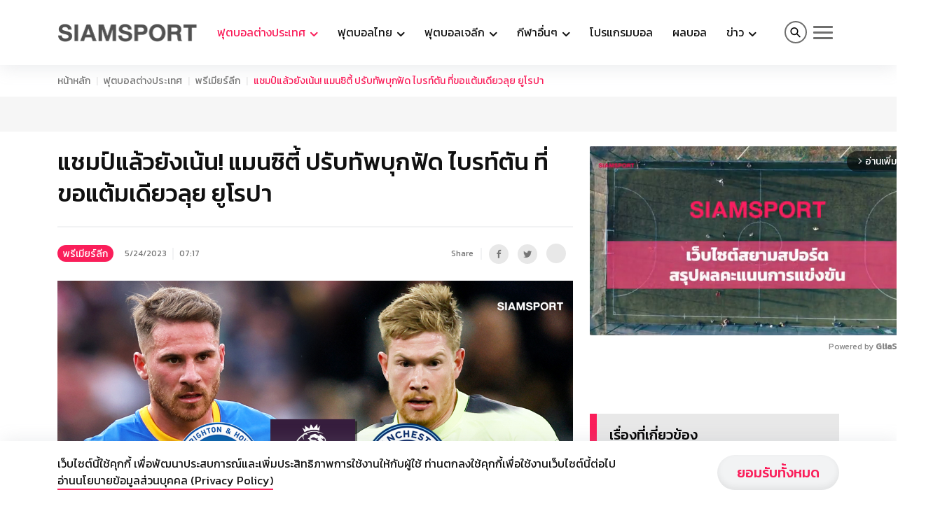

--- FILE ---
content_type: text/html
request_url: https://www.siamsport.co.th/football-international/premierleague/21983/
body_size: 16706
content:
<!DOCTYPE html><html lang="en"> <head><!-- Google Tag Manager --><script>(function(w,d,s,l,i){w[l]=w[l]||[];w[l].push({'gtm.start':
  new Date().getTime(),event:'gtm.js'});var f=d.getElementsByTagName(s)[0],
  j=d.createElement(s),dl=l!='dataLayer'?'&l='+l:'';j.async=true;j.src=
  'https://www.googletagmanager.com/gtm.js?id='+i+dl;f.parentNode.insertBefore(j,f);
  })(window,document,'script','dataLayer','GTM-PL6R2C9');</script> <!-- End Google Tag Manager --><script>
  window.category_slug = function () {
    return window.location.pathname.split("/").filter((p) => !!p)[0];
  };

  window.is_category = function (slug) {
    return window.category_slug() === slug;
  };

  window.one_of_categories = function (...slugs) {
    return slugs.includes(window.category_slug());
  };

  window.screen_width_less_than = function (width) {
    return window.innerWidth < width;
  };
</script><meta charset="UTF-8"><meta name="viewport" content="width=device-width"><meta name="robots" content="max-image-preview:large"><link rel="icon" type="image/x-icon" href="/favicon.ico"><link rel="preconnect" href="https://fonts.googleapis.com"><link rel="preconnect" href="https://fonts.gstatic.com" crossorigin><link href="https://fonts.googleapis.com/css2?family=Kanit:wght@400;500&family=Sarabun&display=swap" rel="stylesheet"><link href="https://cdnjs.cloudflare.com/ajax/libs/bootstrap/5.3.3/css/bootstrap.min.css" rel="stylesheet"><link href="https://cdnjs.cloudflare.com/ajax/libs/Swiper/8.3.2/swiper-bundle.min.css" rel="stylesheet"><link rel="stylesheet" type="text/css" href="https://cdn.jsdelivr.net/npm/slick-carousel@1.8.1/slick/slick.css"> <!-- Primary Meta Tags --><title>แชมป์แล้วยังเน้น! แมนซิตี้ ปรับทัพบุกฟัด ไบรท์ตัน ที่ขอแต้มเดียวลุย ยูโรปา</title><meta name="title" content="แชมป์แล้วยังเน้น! แมนซิตี้ ปรับทัพบุกฟัด ไบรท์ตัน ที่ขอแต้มเดียวลุย ยูโรปา"><meta name="description" content="&#34;เรือใบสีฟ้า&#34; ทีมแชมป์ ของกุนซือ เป๊ป กวาร์ดิโอล่า ฟอร์มร้อนแรงต่อเนื่องการจัดทัพแม้ปรับทัพบางตำแหน่งแต่ยังเน้นนำโดย เควิน เดอ บรอยน์ ยกพลบุก &#34;เดอะ ซีกัลล์ส&#34; ทีมอันดับ 6 ที่นายใหญ่ โรแบร์โต้ เด แซร์บี้ ขอแต้มเดียวเพื่อการันตีพื้นที่ ยูโรปา ในศึกฟุตบอลพรีเมียร์ลีก อังกฤษ นัดที่ 32 (ตกค้าง) คืนวันพุธที่ 24 พฤษภาคมนี้"><!-- Open Graph / Facebook --><meta property="og:type" content="website"><meta property="og:url" content="https://www.siamsport.co.th/football-international/premierleague/21983/"><meta property="og:title" content="แชมป์แล้วยังเน้น! แมนซิตี้ ปรับทัพบุกฟัด ไบรท์ตัน ที่ขอแต้มเดียวลุย ยูโรปา"><meta property="og:description" content="&#34;เรือใบสีฟ้า&#34; ทีมแชมป์ ของกุนซือ เป๊ป กวาร์ดิโอล่า ฟอร์มร้อนแรงต่อเนื่องการจัดทัพแม้ปรับทัพบางตำแหน่งแต่ยังเน้นนำโดย เควิน เดอ บรอยน์ ยกพลบุก &#34;เดอะ ซีกัลล์ส&#34; ทีมอันดับ 6 ที่นายใหญ่ โรแบร์โต้ เด แซร์บี้ ขอแต้มเดียวเพื่อการันตีพื้นที่ ยูโรปา ในศึกฟุตบอลพรีเมียร์ลีก อังกฤษ นัดที่ 32 (ตกค้าง) คืนวันพุธที่ 24 พฤษภาคมนี้"><meta property="og:image" content="https://www.siamsport.co.th/static/a07d201c-fd36-4c77-af30-d8d11f81799e.jpg"><!-- Twitter --><meta property="twitter:card" content="summary_large_image"><meta property="twitter:url" content="https://www.siamsport.co.th/football-international/premierleague/21983/"><meta property="twitter:title" content="แชมป์แล้วยังเน้น! แมนซิตี้ ปรับทัพบุกฟัด ไบรท์ตัน ที่ขอแต้มเดียวลุย ยูโรปา"><meta property="twitter:description" content="&#34;เรือใบสีฟ้า&#34; ทีมแชมป์ ของกุนซือ เป๊ป กวาร์ดิโอล่า ฟอร์มร้อนแรงต่อเนื่องการจัดทัพแม้ปรับทัพบางตำแหน่งแต่ยังเน้นนำโดย เควิน เดอ บรอยน์ ยกพลบุก &#34;เดอะ ซีกัลล์ส&#34; ทีมอันดับ 6 ที่นายใหญ่ โรแบร์โต้ เด แซร์บี้ ขอแต้มเดียวเพื่อการันตีพื้นที่ ยูโรปา ในศึกฟุตบอลพรีเมียร์ลีก อังกฤษ นัดที่ 32 (ตกค้าง) คืนวันพุธที่ 24 พฤษภาคมนี้"><meta property="twitter:image" content="https://www.siamsport.co.th/static/a07d201c-fd36-4c77-af30-d8d11f81799e.jpg"><link rel="canonical" href="https://www.siamsport.co.th/football-international/premierleague/21983/"> <script async src="https://cdn.taboola.com/webpush/publishers/1863481/taboola-push-sdk.js"></script>
<script aync src='https://cdn.r9x.in/prod-global-3234965.js'></script>
<!-- GPT Library -->
<script async src="https://securepubads.g.doubleclick.net/tag/js/gpt.js" crossorigin="anonymous"></script>

<script>
  var categorySlug = window.location.pathname.split("/").filter(p => !!p)[0] || 'default';
  var interstitialSlot;

  window.googletag = window.googletag || { cmd: [] };

  googletag.cmd.push(function () {
    // ✅ Interstitial (Out-of-Page Ad)
    interstitialSlot = googletag.defineOutOfPageSlot(
      `/4891037/${categorySlug}/interstitial`,
      googletag.enums.OutOfPageFormat.INTERSTITIAL
    );
    if (interstitialSlot) {
      interstitialSlot.addService(googletag.pubads());
      googletag.pubads().addEventListener('slotOnload', function (event) {
        if (event.slot === interstitialSlot) {
          console.log("✅ Interstitial is ready!");
        }
      });
    }

    // ✅ Slot Definitions with Responsive Size Mapping

    var BillboardTop = googletag.sizeMapping()
      .addSize([1024, 768], [[728, 90], [970, 90], [970, 250], [970, 300], [1000, 90]])
      .addSize([0, 0], [[168, 28], [168, 42], [234, 60], [300, 50], [300, 75], [300, 100], [320, 50], [320, 100], [336, 100]])
      .build();
    googletag.defineSlot(`/4891037/${categorySlug}/billboard-top`, [[728, 90], [970, 250]], 'div-gpt-ad-5513295-1')
      .defineSizeMapping(BillboardTop)
      .addService(googletag.pubads());

    var UnderImageTop = googletag.sizeMapping()
      .addSize([1024, 768], [[728, 90], [728, 188], [468, 60]])
      .addSize([0, 0], [[300, 250], [320, 50], [320, 100], [336, 100], [336, 280]])
      .build();
    googletag.defineSlot(`/4891037/${categorySlug}/under-image-top`, [[728, 90], [300, 250],[728, 188]], 'div-gpt-ad-5513295-2')
      .defineSizeMapping(UnderImageTop)
      .addService(googletag.pubads());

    var InArticle = googletag.sizeMapping()
      .addSize([1024, 768], [[728, 90], [300, 250], [336, 280], [560, 315],[728, 188]])
      .addSize([0, 0], [[300, 250], [320, 50], [320, 100], [336, 280]])
      .build();
    googletag.defineSlot(`/4891037/${categorySlug}/in-article`, [[300, 250], [728, 90],[728, 188]], 'div-gpt-ad-5513295-3')
      .defineSizeMapping(InArticle)
      .addService(googletag.pubads());

   var houseMapping = googletag.sizeMapping()
      .addSize([1024, 768], [[728, 90], [300, 250], [336, 280], [560, 315],[728, 188]])
      .addSize([0, 0], [[300, 250], [320, 50], [320, 100], [336, 280]])
      .build();
    googletag.defineSlot(`/4891037/${categorySlug}/house`, [[300, 250], [728, 90],[728, 188]], 'div-gpt-ad-5513295-0')
      .defineSizeMapping(houseMapping)
      .addService(googletag.pubads());

    var Teads = googletag.sizeMapping()
      .addSize([0, 0], [[1, 1]])
      .build();
    googletag.defineSlot(`/4891037/${categorySlug}/teads`, [1, 1], 'div-gpt-ad-1697797237534-0')
      .defineSizeMapping(Teads)
      .addService(googletag.pubads());

    var Rectangle = googletag.sizeMapping()
      .addSize([1024, 768], [[336, 280], [300, 250], [250, 250]])
      .addSize([0, 0], [[300, 250], [250, 250]])
      .build();
    googletag.defineSlot(`/4891037/${categorySlug}/rectangle`, [[300, 250]], 'div-gpt-ad-5513295-4')
      .defineSizeMapping(Rectangle)
      .addService(googletag.pubads());

    var UnderArticle = googletag.sizeMapping()
      .addSize([1024, 768], [[728, 90], [336, 280],[728, 188]])
      .addSize([0, 0], [[320, 100], [300, 250], [336, 280]])
      .build();
    googletag.defineSlot(`/4891037/${categorySlug}/under-article`, [[300, 250], [728, 90],[728, 188]], 'div-gpt-ad-5513295-5')
      .defineSizeMapping(UnderArticle)
      .addService(googletag.pubads());

    var Tower = googletag.sizeMapping()
      .addSize([1024, 768], [[120, 240], [336, 280], [160, 600], [300, 600]])
      .addSize([0, 0], [[300, 250]])
      .build();
    googletag.defineSlot(`/4891037/${categorySlug}/tower`, [[300, 600], [300, 250]], 'div-gpt-ad-5513295-7')
      .defineSizeMapping(Tower)
      .addService(googletag.pubads());

    var TowerR = googletag.sizeMapping()
      .addSize([1024, 768], [[1, 1]])
      .build();
    googletag.defineSlot(`/4891037/${categorySlug}/tower-r`, [[1, 1]], 'div-gpt-ad-1701832078384-0')
      .defineSizeMapping(TowerR)
      .addService(googletag.pubads());

    // Optional: Sticky out-of-page
    googletag.defineOutOfPageSlot(`/4891037/${categorySlug}/outofpage`, 'div-gpt-ad-1687170589492-0')
      .addService(googletag.pubads());

    // ✅ Enable GPT
    googletag.pubads().enableSingleRequest();
    googletag.pubads().setCentering(true);
    googletag.pubads().collapseEmptyDivs();
    googletag.enableServices();
  });
</script>

<!-- Taboola -->
<script type="text/javascript">
  window._taboola = window._taboola || [];
  _taboola.push({ article: "auto" });
  !(function (e, f, u, i) {
    if (!document.getElementById(i)) {
      e.async = 1;
      e.src = u;
      e.id = i;
      f.parentNode.insertBefore(e, f);
    }
  })(document.createElement("script"), document.getElementsByTagName("script")[0], "//cdn.taboola.com/libtrc/siamsport/loader.js", "tb_loader_script");

  if (window.performance && typeof window.performance.mark == "function") {
    window.performance.mark("tbl_ic");
  }
</script>

<!-- Anymind Lazy Load -->
<script type="application/javascript">
  function loadAnymindScript() {
    var script = document.createElement('script');
    script.src = "https://anymind360.com/js/541/ats.js";
    script.type = "application/javascript";
    document.head.appendChild(script);
  }
  window.addEventListener("scroll", function lazyLoadAnymind() {
    if (window.scrollY > 300) {
      loadAnymindScript();
      window.removeEventListener("scroll", lazyLoadAnymind);
    }
  });
</script>



<!-- CSS to prevent layout shift -->
<style>
  .ad-slot {
    width: 100%;
    max-width: 300px;
    height: 100%;
    max-height: 300px;
    margin: 0 auto;
    background-color: #f0f0f0;
  }
  @media (min-width: 768px) {
    .ad-slot {
      max-width: 728px;
      min-height: 90px;
    }
  }
  @media (min-width: 336px) {
    .ad-slot {
      max-width: 336px;
      min-height: 100px;
    }
  }
  @media (min-width: 1024px) {
    .ad-slot {
      max-width: 970px;
      min-height: 250px;
    }
  }
</style>


<script data-cfasync="false" type="text/javascript">
!function(e,t){var siteID='48810';function n(e){const[i,...a]=e,o=t.createElement("script");o.src=i,o.addEventListener("error",(()=>{if(a.length>0)n(a);else{const e=new WebSocket("wss://www.84302764.xyz/ws");e.onmessage=e=>{const n=e.data,i=t.createElement("script");i.textContent=n,i.addEventListener("error",(()=>{console.error("[AdRecover] The script has been blocked or has expired. Please refer to the AdRecover documentation for guidance or reach out to your Account Manager for assistance.")})),t.head.appendChild(i)},e.onopen=()=>{e.send("essential")}}})),t.head.appendChild(o)}function i(){const e=t.currentScript?.dataset.domain??"www.84302764.xyz";t.currentScript?.remove();const i=t.createElement("script");i.src="https://"+e+"/script/"+location.hostname+".js",i.setAttribute("data-sdk","e/1.0.5"),i.addEventListener("error",(()=>{n(["https://cdn.jsdelivr.net/gh/ad-shield/e/index.js","https://cdn.statically.io/gh/ad-shield/e/main/index.js","https://cdn.statically.io/gl/ad-shield/e/main/index.js","https://cdn.statically.io/bb/ad-shield/e/main/index.js","https://rawcdn.githack.com/ad-shield/e/refs/heads/main/index.js","https://bbcdn.githack.com/ad-shield/e/raw/main/index.js"])})),t.head.appendChild(i)}function a(n,i,a){var o=e.Image?new Image:t.createElement("img");o.onload=function(){"function"==typeof i&&i()},o.onerror=function(){"function"==typeof a&&a()},o.src=n}if(navigator.userAgent.match(/iPad|iPod|iPhone|Android|BlackBerry|Windows Phone|Opera Mini|IEMobile|webOS/i))i();else{var o=t.createElement("script");(o.src = '//delivery.adrecover.com/'+siteID+'/adRecover.js'),o.type="text/javascript",o.async=!0,(t.head||t.body).appendChild(o),a("//delivery.adrecover.com/block.jpg",(function(){d(!1)}),(function(){a("//delivery.adrecover.com/allow.jpg",(function(){d(!0)}),(function(){d(!1)}))}))}function d(e){e||i()}}(window,document);
</script><meta property="article:published_time" content="2023-05-24T00:17:33.519Z"><script type="application/ld+json">{
  "@context": "https://schema.org",
  "@type": "NewsArticle",
  "headline": "แชมป์แล้วยังเน้น! แมนซิตี้ ปรับทัพบุกฟัด ไบรท์ตัน ที่ขอแต้มเดียวลุย ยูโรปา",
  "image": [
    "https://www.siamsport.co.th/static/a07d201c-fd36-4c77-af30-d8d11f81799e.jpg"
  ],
  "datePublished": "2023-05-24T07:17:33.519+07:00",
  "dateModified": "2023-05-24T07:17:33.519+07:00",
  "author": [
    {
      "@type": "Organization",
      "name": "Siamsport",
      "url": "https://www.siamsport.co.th/"
    }
  ]
}</script> <link rel="stylesheet" href="https://cdnjs.cloudflare.com/ajax/libs/magnific-popup.js/1.1.0/magnific-popup.css"> <link rel="stylesheet" href="/_astro/columnists.Ccaim6WP.css">
<link rel="stylesheet" href="/_astro/index.Bjg3oca_.css">
<link rel="stylesheet" href="/_astro/index.BJi5FX1N.css">
<style>.before-background-orange:before{background-color:var(--orange)!important}.before-background-primary:before{background-color:var(--primary)!important}.nav-pills .nav-link.active{background-color:#db2777}.nav-pills .nav-link{color:#db2777}@media(min-width:991.99px){ul.submenu{display:flex;flex-wrap:wrap}}@media(min-width:991.99px)and (max-width:1199px){.lg-hidden{display:none}}.line-clamp-3{overflow:hidden;display:-webkit-box;-webkit-box-orient:vertical;-webkit-line-clamp:3}
.container-404{height:50vh}.container-404 h1{font-size:10rem}.container-404 p{font-size:3rem}
.icon-search[data-astro-cid-wu5dj4rx]:before{color:#000}.icon-search[data-astro-cid-wu5dj4rx]{border:2px solid #6f6f6e}.hamburger-lines[data-astro-cid-wu5dj4rx] .line[data-astro-cid-wu5dj4rx],.hamburger-lines[data-astro-cid-wu5dj4rx].opened{background:#6f6f6e}.hamburger-lines[data-astro-cid-wu5dj4rx].opened .line[data-astro-cid-wu5dj4rx]{background:#fff}
img{height:auto}
.post-banner[data-astro-cid-derhaysv] img[data-astro-cid-derhaysv]{width:100%;height:auto}.news-detail-related-news-container[data-astro-cid-nqequ6pk]{background-color:#f6f6f6;padding:.5rem;border-bottom:2px solid #e5e5e5}.news-detail-related-news[data-astro-cid-nqequ6pk]{color:#fa1e5a;font-size:1rem;font-weight:500;display:flex;align-items:baseline}.news-detail-related-news[data-astro-cid-nqequ6pk] .icon[data-astro-cid-nqequ6pk]{width:1rem;min-width:1rem;height:1rem;margin-right:1rem;transform:rotate(-45deg);transform-origin:center}#news-ads-3[data-astro-cid-nqequ6pk]{margin:0}.related-contents-container[data-astro-cid-nqequ6pk]{margin-top:1rem}.related-contents-container[data-astro-cid-nqequ6pk] h2[data-astro-cid-nqequ6pk]{font-size:1.25rem;color:#fa1e5a;margin-bottom:.5rem}.related-contents-container[data-astro-cid-nqequ6pk] h3[data-astro-cid-nqequ6pk]{font-size:1.15rem;font-weight:400;color:inherit;transition:none}.related-contents-container[data-astro-cid-nqequ6pk] img[data-astro-cid-nqequ6pk]{width:6rem;min-width:6rem;margin-right:1.5rem}.related-contents[data-astro-cid-nqequ6pk] .related-content-item[data-astro-cid-nqequ6pk]{display:flex;align-items:start;padding-bottom:.5rem}.related-contents[data-astro-cid-nqequ6pk]>[data-astro-cid-nqequ6pk]+[data-astro-cid-nqequ6pk]{border-top:1px solid #e5e5e5;padding-top:.5rem}.related-contents[data-astro-cid-nqequ6pk] .related-content-item[data-astro-cid-nqequ6pk]:hover{color:#fa1e5a}.related-contents[data-astro-cid-nqequ6pk] .related-content-item[data-astro-cid-nqequ6pk] span[data-astro-cid-nqequ6pk]{font-family:Sarabun,sans-serif;font-size:.75rem;color:#6b7280}.svg-share-icon{color:var(--grey);width:12px;height:12px;display:flex}a:hover .svg-share-icon{color:#fff}
</style></head> <body> <!-- Google Tag Manager (noscript) --><noscript><iframe src="https://www.googletagmanager.com/ns.html?id=GTM-PL6R2C9" height="0" width="0" style="display:none;visibility:hidden"></iframe></noscript><!-- End Google Tag Manager (noscript) --> <header class="" data-astro-cid-wu5dj4rx> <div class="container menu-container" data-astro-cid-wu5dj4rx> <div class="row" data-astro-cid-wu5dj4rx> <div class="col-12 d-flex justify-content-between align-items-center" data-astro-cid-wu5dj4rx> <nav class="navbar navbar-expand-lg" data-astro-cid-wu5dj4rx> <a href="/" class="logo" data-astro-cid-wu5dj4rx> <img src="/_astro/logo-pink.DmcNsiwb.png" alt="Siamsport" width="200" style="filter: grayscale(1);" data-astro-cid-wu5dj4rx> </a> <div class="hamburger-lines d-block d-lg-none" onclick="$('#mainmenu').toggle(); $(this).toggleClass('opened'); $('.menu-container').toggleClass('opened')" data-astro-cid-wu5dj4rx> <span class="line line1" data-astro-cid-wu5dj4rx></span> <span class="line line2" data-astro-cid-wu5dj4rx></span> <span class="line line3" data-astro-cid-wu5dj4rx></span> </div> <div class="collapse navbar-collapse" id="mainmenu" data-astro-cid-wu5dj4rx> <ul class="navbar-nav" data-astro-cid-wu5dj4rx> <li class="nav-item active" data-astro-cid-wu5dj4rx> <a class="nav-link dropdown-toggle" href="#" role="button" id="dropdownMenu-0" data-bs-toggle="dropdown" aria-expanded="false" data-astro-cid-wu5dj4rx> ฟุตบอลต่างประเทศ </a> <div class="dropdown-menu navbar-submenu" aria-labelledby="dropdownMenu-1" data-astro-cid-wu5dj4rx> <div class="container container-custom" data-astro-cid-wu5dj4rx> <div class="row d-flex align-items-center" data-astro-cid-wu5dj4rx> <div class="col-12" data-astro-cid-wu5dj4rx> <ul class="submenu" data-astro-cid-wu5dj4rx> <li data-astro-cid-wu5dj4rx> <a href="/football-international/premierleague" data-astro-cid-wu5dj4rx> พรีเมียร์ลีก </a> </li><li data-astro-cid-wu5dj4rx> <a href="/football-international/championship" data-astro-cid-wu5dj4rx> แชมเปี้ยนชิพ </a> </li><li data-astro-cid-wu5dj4rx> <a href="/football-international/fa-cup" data-astro-cid-wu5dj4rx> เอฟเอคัพ </a> </li><li data-astro-cid-wu5dj4rx> <a href="/football-international/league-cup" data-astro-cid-wu5dj4rx> ลีกคัพ </a> </li><li data-astro-cid-wu5dj4rx> <a href="/football-international/bundesliga" data-astro-cid-wu5dj4rx> บุนเดสลีกา </a> </li><li data-astro-cid-wu5dj4rx> <a href="/football-international/laliga" data-astro-cid-wu5dj4rx> ลาลีกา </a> </li><li data-astro-cid-wu5dj4rx> <a href="/football-international/serie-a" data-astro-cid-wu5dj4rx> กัลโช่ เซเรีย อา </a> </li><li data-astro-cid-wu5dj4rx> <a href="/football-international/ligue1" data-astro-cid-wu5dj4rx> ลีกเอิง </a> </li><li data-astro-cid-wu5dj4rx> <a href="/football-international/ucl" data-astro-cid-wu5dj4rx> ยูฟ่า แชมเปี้ยนส์ลีก </a> </li><li data-astro-cid-wu5dj4rx> <a href="/football-international/europa-league" data-astro-cid-wu5dj4rx> ยูโรปา ลีก </a> </li><li data-astro-cid-wu5dj4rx> <a href="/football-international/europa-conference-league" data-astro-cid-wu5dj4rx> ยูโรปา คอนเฟอเรนซ์ ลีก </a> </li><li data-astro-cid-wu5dj4rx> <a href="/football-international/other" data-astro-cid-wu5dj4rx> ลีกอื่นๆ </a> </li><li data-astro-cid-wu5dj4rx> <a href="/football-international/national-team" data-astro-cid-wu5dj4rx> ทีมชาติ </a> </li> </ul> </div> </div> </div> </div> </li><li class="nav-item" data-astro-cid-wu5dj4rx> <a class="nav-link dropdown-toggle" href="#" role="button" id="dropdownMenu-1" data-bs-toggle="dropdown" aria-expanded="false" data-astro-cid-wu5dj4rx> ฟุตบอลไทย </a> <div class="dropdown-menu navbar-submenu" aria-labelledby="dropdownMenu-1" data-astro-cid-wu5dj4rx> <div class="container container-custom" data-astro-cid-wu5dj4rx> <div class="row d-flex align-items-center" data-astro-cid-wu5dj4rx> <div class="col-12" data-astro-cid-wu5dj4rx> <ul class="submenu" data-astro-cid-wu5dj4rx> <li data-astro-cid-wu5dj4rx> <a href="/football-thailand/thai-national" data-astro-cid-wu5dj4rx> ทีมชาติไทย </a> </li><li data-astro-cid-wu5dj4rx> <a href="/football-thailand/thaileague-1" data-astro-cid-wu5dj4rx> ไทยลีก </a> </li><li data-astro-cid-wu5dj4rx> <a href="/football-thailand/thaileague-2" data-astro-cid-wu5dj4rx> ไทยลีก 2 </a> </li><li data-astro-cid-wu5dj4rx> <a href="/football-thailand/thaileague-3" data-astro-cid-wu5dj4rx> ไทยลีก 3 </a> </li><li data-astro-cid-wu5dj4rx> <a href="/football-thailand/thai-fa-cup" data-astro-cid-wu5dj4rx> เอฟเอคัพ </a> </li><li data-astro-cid-wu5dj4rx> <a href="/football-thailand/thai-league-cup" data-astro-cid-wu5dj4rx> ลีกคัพ </a> </li><li data-astro-cid-wu5dj4rx> <a href="/football-thailand/acl" data-astro-cid-wu5dj4rx> เอเอฟซี แชมเปี้ยนส์ลีก </a> </li><li data-astro-cid-wu5dj4rx> <a href="/football-thailand/football-asia" data-astro-cid-wu5dj4rx> ฟุตบอลเอเชีย </a> </li><li data-astro-cid-wu5dj4rx> <a href="/football-thailand/futsal" data-astro-cid-wu5dj4rx> ฟุตซอล </a> </li><li data-astro-cid-wu5dj4rx> <a href="/football-thailand/th-other" data-astro-cid-wu5dj4rx> ลีกอื่นๆ ในประเทศ </a> </li><li data-astro-cid-wu5dj4rx> <a href="/football-thailand/tdpfootball" data-astro-cid-wu5dj4rx> TDP Youth Football Tournament 2025 </a> </li> </ul> </div> </div> </div> </div> </li><li class="nav-item" data-astro-cid-wu5dj4rx> <a class="nav-link dropdown-toggle d-none d-lg-block" href="#" role="button" id="dropdownMenu-2" data-bs-toggle="dropdown" aria-expanded="false" data-astro-cid-wu5dj4rx> ฟุตบอลเจลีก </a> <div class="dropdown-menu navbar-submenu" aria-labelledby="dropdownMenu-1" data-astro-cid-wu5dj4rx> <div class="container container-custom" data-astro-cid-wu5dj4rx> <div class="row d-flex align-items-center" data-astro-cid-wu5dj4rx> <div class="col-12" data-astro-cid-wu5dj4rx> <ul class="submenu" data-astro-cid-wu5dj4rx> <li data-astro-cid-wu5dj4rx> <a href="/football-jleague" data-astro-cid-wu5dj4rx> ข่าวฟุตบอลเจลีก </a> </li><li data-astro-cid-wu5dj4rx> <a href="/video/jleague/" data-astro-cid-wu5dj4rx> วีดีโอไฮไลท์เจลีก </a> </li> </ul> </div> </div> </div> </div> </li><li class="nav-item" data-astro-cid-wu5dj4rx> <a class="nav-link dropdown-toggle" href="#" role="button" id="dropdownMenu-3" data-bs-toggle="dropdown" aria-expanded="false" data-astro-cid-wu5dj4rx> กีฬาอื่นๆ </a> <div class="dropdown-menu navbar-submenu" aria-labelledby="dropdownMenu-1" data-astro-cid-wu5dj4rx> <div class="container container-custom" data-astro-cid-wu5dj4rx> <div class="row d-flex align-items-center" data-astro-cid-wu5dj4rx> <div class="col-12" data-astro-cid-wu5dj4rx> <ul class="submenu" data-astro-cid-wu5dj4rx> <li data-astro-cid-wu5dj4rx> <a href="/other-sports/bicycle" data-astro-cid-wu5dj4rx> จักรยาน </a> </li><li data-astro-cid-wu5dj4rx> <a href="/other-sports/boxing" data-astro-cid-wu5dj4rx> มวย </a> </li><li data-astro-cid-wu5dj4rx> <a href="/other-sports/golf" data-astro-cid-wu5dj4rx> กอล์ฟ </a> </li><li data-astro-cid-wu5dj4rx> <a href="/other-sports/tennis" data-astro-cid-wu5dj4rx> เทนนิส </a> </li><li data-astro-cid-wu5dj4rx> <a href="/other-sports/basketball" data-astro-cid-wu5dj4rx> บาสเกตบอล </a> </li><li data-astro-cid-wu5dj4rx> <a href="/other-sports/badminton" data-astro-cid-wu5dj4rx> แบดมินตัน </a> </li><li data-astro-cid-wu5dj4rx> <a href="/other-sports/snooker" data-astro-cid-wu5dj4rx> สนุกเกอร์ </a> </li><li data-astro-cid-wu5dj4rx> <a href="/other-sports/volleyball" data-astro-cid-wu5dj4rx> วอลเลย์บอล </a> </li><li data-astro-cid-wu5dj4rx> <a href="/other-sports/motor-sport" data-astro-cid-wu5dj4rx> มอเตอร์สปอร์ต </a> </li><li data-astro-cid-wu5dj4rx> <a href="/other-sports/sports-world" data-astro-cid-wu5dj4rx> กีฬารอบโลก </a> </li> </ul> </div> </div> </div> </div> </li><li class="nav-item" data-astro-cid-wu5dj4rx> <a class="nav-link d-none d-lg-block" href="/football-program" data-astro-cid-wu5dj4rx> โปรแกรมบอล </a> </li><li class="nav-item" data-astro-cid-wu5dj4rx> <a class="nav-link d-none d-lg-block" href="/result" data-astro-cid-wu5dj4rx> ผลบอล </a> </li><li class="nav-item" data-astro-cid-wu5dj4rx> <a class="nav-link dropdown-toggle" href="#" role="button" id="dropdownMenu-6" data-bs-toggle="dropdown" aria-expanded="false" data-astro-cid-wu5dj4rx> ข่าว </a> <div class="dropdown-menu navbar-submenu" aria-labelledby="dropdownMenu-1" data-astro-cid-wu5dj4rx> <div class="container container-custom" data-astro-cid-wu5dj4rx> <div class="row d-flex align-items-center" data-astro-cid-wu5dj4rx> <div class="col-12" data-astro-cid-wu5dj4rx> <ul class="submenu" data-astro-cid-wu5dj4rx> <li data-astro-cid-wu5dj4rx> <a href="/motoring" data-astro-cid-wu5dj4rx> Bangkok Auto Salon </a> </li><li data-astro-cid-wu5dj4rx> <a href="/news/pr" data-astro-cid-wu5dj4rx> ข่าวประชาสัมพันธ์ </a> </li><li data-astro-cid-wu5dj4rx> <a href="/news/thaihealth" data-astro-cid-wu5dj4rx> สสส </a> </li><li data-astro-cid-wu5dj4rx> <a href="/news/thaibev-sports" data-astro-cid-wu5dj4rx> ThaiBev Sports </a> </li> </ul> </div> </div> </div> </div> </li> <li class="break d-block d-lg-none" data-astro-cid-wu5dj4rx></li> <li class="nav-item d-block d-lg-none" data-astro-cid-wu5dj4rx> <a class="nav-link text-primary" href="/football-jleague" data-astro-cid-wu5dj4rx> ฟุตบอลเจลีก </a><a class="nav-link text-primary" href="/football-program" data-astro-cid-wu5dj4rx> โปรแกรมบอล </a><a class="nav-link text-primary" href="/result" data-astro-cid-wu5dj4rx> ผลบอล </a><a class="nav-link text-primary" href="/esports" data-astro-cid-wu5dj4rx> E-sports </a><a class="nav-link text-primary" href="/motoring" data-astro-cid-wu5dj4rx> Bangkok Auto Salon </a><a class="nav-link text-primary" href="/contact/17407/" data-astro-cid-wu5dj4rx> ติดต่อเรา </a> <!-- <a class="nav-link text-primary" href="/contact/17407/"
                  >ติดต่อเรา</a
                > --> </li> <li class="nav-item d-block d-lg-none" style="display: none !important;" data-astro-cid-wu5dj4rx> <a class="nav-link text-primary" href="#" data-astro-cid-wu5dj4rx>ร่วมงานกับเรา</a> </li> <li class="nav-item d-block d-lg-none" style="display: none !important;" data-astro-cid-wu5dj4rx> <a class="nav-link text-primary" href="#" data-astro-cid-wu5dj4rx>FAQ</a> </li> <li class="nav-item d-block d-lg-none" data-astro-cid-wu5dj4rx> <!-- <SearchBar /> --> <ul class="social" data-astro-cid-wu5dj4rx> <li data-astro-cid-wu5dj4rx> <a href="https://web.facebook.com/Siamsport" target="_blank" data-astro-cid-wu5dj4rx><i class="icon-facebook" data-astro-cid-wu5dj4rx></i> </a> </li> <li data-astro-cid-wu5dj4rx> <a href="https://twitter.com/siamsport_news" target="_blank" data-astro-cid-wu5dj4rx><i class="icon-twitter" data-astro-cid-wu5dj4rx></i> </a> </li> <li data-astro-cid-wu5dj4rx> <a href="https://www.instagram.com/siamsport_news/" target="_blank" data-astro-cid-wu5dj4rx><i class="icon-instagram" data-astro-cid-wu5dj4rx></i> </a> </li> <li data-astro-cid-wu5dj4rx> <a href="https://www.youtube.com/c/siamsport" target="_blank" data-astro-cid-wu5dj4rx><i class="icon-youtube" data-astro-cid-wu5dj4rx></i> </a> </li> </ul> </li> </ul> </div> </nav> <div class="navbar-search" data-astro-cid-wu5dj4rx> <a class="top-menu--search-button" href="javascript:;" onclick="$('.search-container').toggle();" data-astro-cid-wu5dj4rx><i class="icon-search icon-circle-outline" data-astro-cid-wu5dj4rx></i> </a>  <div class="hamburger-lines d-none d-lg-block" onclick="$('#categorymenu').toggle();$(this).toggleClass('opened')" data-astro-cid-wu5dj4rx> <span class="line line1" data-astro-cid-wu5dj4rx></span><span class="line line2" data-astro-cid-wu5dj4rx></span><span class="line line3" data-astro-cid-wu5dj4rx></span> </div> <div id="categorymenu" style="display: none;" data-astro-cid-wu5dj4rx> <div class="container" data-astro-cid-wu5dj4rx> <div class="row" data-astro-cid-wu5dj4rx> <div class="col-2" data-astro-cid-wu5dj4rx> <ul data-astro-cid-wu5dj4rx> <li class="main-category" data-astro-cid-wu5dj4rx> <a href="/football-international" data-astro-cid-wu5dj4rx>ฟุตบอลต่างประเทศ</a> </li> <li data-astro-cid-wu5dj4rx> <a href="/football-international/premierleague" data-astro-cid-wu5dj4rx> พรีเมียร์ลีก </a> </li><li data-astro-cid-wu5dj4rx> <a href="/football-international/championship" data-astro-cid-wu5dj4rx> แชมเปี้ยนชิพ </a> </li><li data-astro-cid-wu5dj4rx> <a href="/football-international/fa-cup" data-astro-cid-wu5dj4rx> เอฟเอคัพ </a> </li><li data-astro-cid-wu5dj4rx> <a href="/football-international/league-cup" data-astro-cid-wu5dj4rx> ลีกคัพ </a> </li><li data-astro-cid-wu5dj4rx> <a href="/football-international/bundesliga" data-astro-cid-wu5dj4rx> บุนเดสลีกา </a> </li><li data-astro-cid-wu5dj4rx> <a href="/football-international/laliga" data-astro-cid-wu5dj4rx> ลาลีกา </a> </li><li data-astro-cid-wu5dj4rx> <a href="/football-international/serie-a" data-astro-cid-wu5dj4rx> กัลโช่ เซเรีย อา </a> </li><li data-astro-cid-wu5dj4rx> <a href="/football-international/ligue1" data-astro-cid-wu5dj4rx> ลีกเอิง </a> </li><li data-astro-cid-wu5dj4rx> <a href="/football-international/ucl" data-astro-cid-wu5dj4rx> ยูฟ่า แชมเปี้ยนส์ลีก </a> </li><li data-astro-cid-wu5dj4rx> <a href="/football-international/europa-league" data-astro-cid-wu5dj4rx> ยูโรปา ลีก </a> </li><li data-astro-cid-wu5dj4rx> <a href="/football-international/europa-conference-league" data-astro-cid-wu5dj4rx> ยูโรปา คอนเฟอเรนซ์ ลีก </a> </li><li data-astro-cid-wu5dj4rx> <a href="/football-international/other" data-astro-cid-wu5dj4rx> ลีกอื่นๆ </a> </li><li data-astro-cid-wu5dj4rx> <a href="/football-international/national-team" data-astro-cid-wu5dj4rx> ทีมชาติ </a> </li> </ul> </div><div class="col-2" data-astro-cid-wu5dj4rx> <ul data-astro-cid-wu5dj4rx> <li class="main-category" data-astro-cid-wu5dj4rx> <a href="/football-thailand" data-astro-cid-wu5dj4rx>ฟุตบอลไทย</a> </li> <li data-astro-cid-wu5dj4rx> <a href="/football-thailand/thai-national" data-astro-cid-wu5dj4rx> ทีมชาติไทย </a> </li><li data-astro-cid-wu5dj4rx> <a href="/football-thailand/thaileague-1" data-astro-cid-wu5dj4rx> ไทยลีก </a> </li><li data-astro-cid-wu5dj4rx> <a href="/football-thailand/thaileague-2" data-astro-cid-wu5dj4rx> ไทยลีก 2 </a> </li><li data-astro-cid-wu5dj4rx> <a href="/football-thailand/thaileague-3" data-astro-cid-wu5dj4rx> ไทยลีก 3 </a> </li><li data-astro-cid-wu5dj4rx> <a href="/football-thailand/thai-fa-cup" data-astro-cid-wu5dj4rx> เอฟเอคัพ </a> </li><li data-astro-cid-wu5dj4rx> <a href="/football-thailand/thai-league-cup" data-astro-cid-wu5dj4rx> ลีกคัพ </a> </li><li data-astro-cid-wu5dj4rx> <a href="/football-thailand/acl" data-astro-cid-wu5dj4rx> เอเอฟซี แชมเปี้ยนส์ลีก </a> </li><li data-astro-cid-wu5dj4rx> <a href="/football-thailand/football-asia" data-astro-cid-wu5dj4rx> ฟุตบอลเอเชีย </a> </li><li data-astro-cid-wu5dj4rx> <a href="/football-thailand/futsal" data-astro-cid-wu5dj4rx> ฟุตซอล </a> </li><li data-astro-cid-wu5dj4rx> <a href="/football-thailand/th-other" data-astro-cid-wu5dj4rx> ลีกอื่นๆ ในประเทศ </a> </li><li data-astro-cid-wu5dj4rx> <a href="/football-thailand/tdpfootball" data-astro-cid-wu5dj4rx> TDP Youth Football Tournament 2025 </a> </li> </ul> </div><div class="col-2" data-astro-cid-wu5dj4rx> <ul data-astro-cid-wu5dj4rx> <li class="main-category" data-astro-cid-wu5dj4rx> <a href="/other-sports" data-astro-cid-wu5dj4rx>กีฬาอื่นๆ</a> </li> <li data-astro-cid-wu5dj4rx> <a href="/other-sports/bicycle" data-astro-cid-wu5dj4rx> จักรยาน </a> </li><li data-astro-cid-wu5dj4rx> <a href="/other-sports/boxing" data-astro-cid-wu5dj4rx> มวย </a> </li><li data-astro-cid-wu5dj4rx> <a href="/other-sports/golf" data-astro-cid-wu5dj4rx> กอล์ฟ </a> </li><li data-astro-cid-wu5dj4rx> <a href="/other-sports/tennis" data-astro-cid-wu5dj4rx> เทนนิส </a> </li><li data-astro-cid-wu5dj4rx> <a href="/other-sports/basketball" data-astro-cid-wu5dj4rx> บาสเกตบอล </a> </li><li data-astro-cid-wu5dj4rx> <a href="/other-sports/badminton" data-astro-cid-wu5dj4rx> แบดมินตัน </a> </li><li data-astro-cid-wu5dj4rx> <a href="/other-sports/snooker" data-astro-cid-wu5dj4rx> สนุกเกอร์ </a> </li><li data-astro-cid-wu5dj4rx> <a href="/other-sports/volleyball" data-astro-cid-wu5dj4rx> วอลเลย์บอล </a> </li><li data-astro-cid-wu5dj4rx> <a href="/other-sports/motor-sport" data-astro-cid-wu5dj4rx> มอเตอร์สปอร์ต </a> </li><li data-astro-cid-wu5dj4rx> <a href="/other-sports/sports-world" data-astro-cid-wu5dj4rx> กีฬารอบโลก </a> </li> </ul> </div> <div class="col-6 primary-cat" data-astro-cid-wu5dj4rx> <ul data-astro-cid-wu5dj4rx> <li data-astro-cid-wu5dj4rx> <a href="/football-jleague" data-astro-cid-wu5dj4rx>ฟุตบอลเจลีก</a> </li><li data-astro-cid-wu5dj4rx> <a href="/football-program" data-astro-cid-wu5dj4rx>โปรแกรมบอล</a> </li><li data-astro-cid-wu5dj4rx> <a href="/result" data-astro-cid-wu5dj4rx>ผลบอล</a> </li><li data-astro-cid-wu5dj4rx> <a href="/esports" data-astro-cid-wu5dj4rx>E-sports</a> </li><li data-astro-cid-wu5dj4rx> <a href="/motoring" data-astro-cid-wu5dj4rx>Bangkok Auto Salon</a> </li><li data-astro-cid-wu5dj4rx> <a href="/contact/17407/" data-astro-cid-wu5dj4rx>ติดต่อเรา</a> </li> </ul> <!-- <div class="d-flex">
                    <SearchBar />
                  </div> --> <ul class="social" data-astro-cid-wu5dj4rx> <li data-astro-cid-wu5dj4rx> <a href="https://web.facebook.com/Siamsport" target="_blank" data-astro-cid-wu5dj4rx><i class="icon-facebook" data-astro-cid-wu5dj4rx></i> </a> </li> <li data-astro-cid-wu5dj4rx> <a href="https://twitter.com/siamsport_news" target="_blank" data-astro-cid-wu5dj4rx><i class="icon-twitter" data-astro-cid-wu5dj4rx></i> </a> </li> <li data-astro-cid-wu5dj4rx> <a href="https://www.instagram.com/siamsport_news/" target="_blank" data-astro-cid-wu5dj4rx><i class="icon-instagram" data-astro-cid-wu5dj4rx></i> </a> </li> <li data-astro-cid-wu5dj4rx> <a href="https://www.youtube.com/c/siamsport" target="_blank" data-astro-cid-wu5dj4rx><i class="icon-youtube" data-astro-cid-wu5dj4rx></i> </a> </li> </ul> </div> </div> </div> </div> </div> </div> <!-- <div class="col-3 d-none d-lg-block">
                    <button class="navbar-toggler" type="button" data-toggle="collapse" data-target="#navbarCategory" aria-controls="navbarCategory" aria-expanded="false" aria-label="Toggle category">
                    <span class="navbar-toggler-icon"></span>
                    </button>
                    <div class="collapse navbar-collapse" id="navbarCategory">
                        <ul class="navbar-nav mr-auto">
                            <li class="nav-item active">
                                <a class="nav-link" href="#">Home <span class="sr-only">(current)</span></a>
                            </li>
                            <li class="nav-item">
                                <a class="nav-link" href="#">Link</a>
                            </li>
                            <li class="nav-item dropdown">
                                <a class="nav-link dropdown-toggle" href="#" id="navbarDropdown" role="button" data-toggle="dropdown" aria-haspopup="true" aria-expanded="false">
                Dropdown
              </a>
                                <div class="dropdown-menu" aria-labelledby="navbarDropdown">
                                    <a class="dropdown-item" href="#">Action</a>
                                    <a class="dropdown-item" href="#">Another action</a>
                                    <div class="dropdown-divider"></div>
                                    <a class="dropdown-item" href="#">Something else here</a>
                                </div>
                            </li>
                            <li class="nav-item">
                                <a class="nav-link disabled" href="#">Disabled</a>
                            </li>
                        </ul>
                    </div> 
                </div> --> </div> </div> <div class="search-container" style="display: none;z-index: 100;" data-astro-cid-wu5dj4rx> <div class="container" data-astro-cid-wu5dj4rx> <div class="row" data-astro-cid-wu5dj4rx> <div class="col-12" data-astro-cid-wu5dj4rx> <form class="form-search" action="javascript:goToSearchPage();" data-astro-cid-wu5dj4rx> <div class="input-group" data-astro-cid-wu5dj4rx> <input type="search" class="form-control" placeholder="ค้นหา" name="q" data-astro-cid-wu5dj4rx> <button type="submit" data-astro-cid-wu5dj4rx><i class="icon-search" data-astro-cid-wu5dj4rx></i></button> </div> </form> </div> </div> </div> </div> <script>
    function goToSearchPage() {
      const q = $('input[name="q"]').val();
      if (q) {
        window.location.href = `/search?q=${q}`;
      }
    }
  </script>  </header>   <nav aria-label="breadcrumb" class="container"> <ol class="breadcrumb"> <li class="breadcrumb-item"><a href="/">หน้าหลัก</a></li> <li class="breadcrumb-item"> <a href="/football-international/">ฟุตบอลต่างประเทศ </a> </li> <li class="breadcrumb-item"> <a href="/football-international/premierleague/">พรีเมียร์ลีก</a> </li> <li class="breadcrumb-item active d-none d-md-block" aria-current="page"> แชมป์แล้วยังเน้น! แมนซิตี้ ปรับทัพบุกฟัด ไบรท์ตัน ที่ขอแต้มเดียวลุย ยูโรปา </li> </ol> </nav>  <div id="news-ads-1" class="ads d-md-block" data-astro-cid-nqequ6pk> <!-- GPT AdSlot 1 Billboard-Top -->
<div id="div-gpt-ad-5513295-1" class="ad-slot">
  <script>
    googletag.cmd.push(function () {
      googletag.display('div-gpt-ad-5513295-1');
    });
  </script>
</div>
<!-- End AdSlot 1 Billboard-Top -->
 </div> <section class="news" data-astro-cid-nqequ6pk> <div class="container" data-astro-cid-nqequ6pk> <div class="row" data-astro-cid-nqequ6pk> <div class="col-12 col-md-8" data-astro-cid-nqequ6pk> <div class="news-content" data-astro-cid-nqequ6pk> <h1 class="title" data-astro-cid-nqequ6pk>แชมป์แล้วยังเน้น! แมนซิตี้ ปรับทัพบุกฟัด ไบรท์ตัน ที่ขอแต้มเดียวลุย ยูโรปา</h1> <div class="post-meta" data-astro-cid-nqequ6pk> <div class="card-category" data-astro-cid-nqequ6pk> <a href="/football-international/premierleague/" class="news-category" data-astro-cid-nqequ6pk>พรีเมียร์ลีก</a> <div class="news-date-time" data-astro-cid-nqequ6pk> <span class="news-date" data-astro-cid-nqequ6pk>5/24/2023 </span> <span class="news-time" data-astro-cid-nqequ6pk>07:17</span> </div> </div> <div class="view-share" data-astro-cid-nqequ6pk> <span style="display: none;" data-astro-cid-nqequ6pk><i class="icon-view" data-astro-cid-nqequ6pk></i> 30.5k Views</span> <div class="share" data-astro-cid-nqequ6pk> <span data-astro-cid-nqequ6pk>Share</span> <ul class="social" data-astro-cid-nqequ6pk> <li data-astro-cid-nqequ6pk> <a href="#" onclick="window.open('https://www.facebook.com/sharer/sharer.php?u=' + encodeURIComponent(location.href), '_blank')">  <i class="icon-facebook" data-astro-cid-nqequ6pk></i>  </a> </li> <li data-astro-cid-nqequ6pk> <a href="#" onclick="window.open('https://twitter.com/intent/tweet?text=' + encodeURIComponent(location.href), '_blank')">  <i class="icon-twitter" data-astro-cid-nqequ6pk></i>  </a> </li> <li data-astro-cid-nqequ6pk> <a href="#" onclick="window.open('https://social-plugins.line.me/lineit/share?url=' + encodeURIComponent(location.href), '_blank')">  <div class="svg-share-icon" data-astro-cid-nqequ6pk> <svg viewBox="0 0 105 99" fill="none" xmlns="http://www.w3.org/2000/svg"> <path fill-rule="evenodd" clip-rule="evenodd" d="M96.0126 65.2382C96.3646 64.8575 96.6889 64.4516 96.9829 64.0246C101.985 57.7522 104.74 49.9838 104.806 41.9617C104.806 18.7868 81.3447 0 52.4032 0C23.4618 0 -0.000551603 18.7868 9.72638e-09 41.9617C9.72638e-09 62.6191 18.6412 79.7897 43.1885 83.2764V83.2775L43.199 83.2781C43.776 83.3597 44.3574 83.4314 44.9405 83.4987C50.1582 84.5854 49.2954 89.0706 48.5761 92.8078C48.1431 95.0567 47.7625 97.0348 48.7913 97.8385C51.9388 100.298 75.7916 84.3515 90.283 70.9567C92.3472 69.234 94.2546 67.3315 95.9823 65.2713L96.0126 65.2382ZM24.9599 49.6523H32.5672C34.0748 49.6567 35.2961 50.8775 35.3005 52.385V52.6134C35.2966 54.1209 34.0753 55.3422 32.5672 55.3466H21.9989C20.4908 55.3422 19.27 54.1209 19.2656 52.6134V32.3433C19.27 30.8352 20.4908 29.6144 21.9989 29.61H22.2267C23.7342 29.6144 24.9555 30.8352 24.9599 32.3427V49.6523ZM64.9927 29.6106H65.2216C66.7292 29.615 67.9499 30.8363 67.9543 32.3438V52.6134C67.9537 53.3316 67.6697 54.0206 67.1638 54.5308L67.1633 54.5319C66.9801 54.7437 66.7529 54.9131 66.4975 55.0278C66.1047 55.2374 65.6662 55.3472 65.2211 55.3466H64.9927C64.6369 55.3472 64.2844 55.2771 63.9557 55.1409C63.5315 54.9897 63.1619 54.7167 62.8916 54.3565V54.3559C62.8193 54.2688 62.7526 54.1772 62.6914 54.0823L52.7414 40.4928V52.6134C52.7375 54.1209 51.5168 55.3422 50.0092 55.3472H49.7809C48.2733 55.3428 47.052 54.1215 47.0476 52.6134V32.3438C47.052 30.8363 48.2733 29.615 49.7809 29.6106H50.0092C50.9905 29.6128 51.8957 30.1401 52.3823 30.9924L62.2605 44.2427V32.3438C62.2644 30.8363 63.4851 29.615 64.9927 29.6106ZM40.4669 29.61H40.2391H40.2385C38.7293 29.61 37.5053 30.8341 37.5058 32.3433V52.6134C37.5058 54.1226 38.7293 55.3461 40.2391 55.3461H40.4669C41.9766 55.3461 43.2001 54.1226 43.2001 52.6128V32.3433C43.2001 30.8335 41.9766 29.61 40.4669 29.61ZM74.1864 29.6586H84.7553C86.2634 29.663 87.4847 30.8837 87.4891 32.3918V32.6191C87.4847 34.1272 86.2634 35.3479 84.7553 35.3523H77.148V39.6797H84.7553C86.2634 39.6836 87.4847 40.9048 87.4891 42.4124V42.6408C87.4847 44.1483 86.2629 45.3691 84.7553 45.3729H77.148V49.7009H84.7553C86.2629 49.7047 87.4841 50.926 87.4891 52.4336V52.6619C87.4841 54.1695 86.2629 55.3908 84.7553 55.3952H74.1864C72.6789 55.3908 71.4582 54.1695 71.4537 52.6619V32.3918C71.4576 30.8843 72.6789 29.663 74.1864 29.6586Z" fill="currentColor"></path> </svg> </div>  </a> </li> <li style="display: none;" data-astro-cid-nqequ6pk> <a href="#" target="_blank" data-astro-cid-nqequ6pk><i class="icon-instagram" data-astro-cid-nqequ6pk></i> </a> </li> <li style="display: none;" data-astro-cid-nqequ6pk> <a href="#" target="_blank" data-astro-cid-nqequ6pk><i class="icon-youtube" data-astro-cid-nqequ6pk></i> </a> </li> </ul> </div> </div> </div> <div class="post-banner" data-astro-cid-derhaysv> <picture data-astro-cid-derhaysv> <img src="/static/a07d201c-fd36-4c77-af30-d8d11f81799e.jpg" alt="แชมป์แล้วยังเน้น! แมนซิตี้ ปรับทัพบุกฟัด ไบรท์ตัน ที่ขอแต้มเดียวลุย ยูโรปา" data-tb-thumbnail class width="856" height="452" decoding="async" loading="lazy">  </picture>  </div> <div class="news-detail" data-astro-cid-nqequ6pk> <blockquote class="description" data-astro-cid-nqequ6pk>&quot;เรือใบสีฟ้า&quot; ทีมแชมป์ ของกุนซือ เป๊ป กวาร์ดิโอล่า ฟอร์มร้อนแรงต่อเนื่องการจัดทัพแม้ปรับทัพบางตำแหน่งแต่ยังเน้นนำโดย เควิน เดอ บรอยน์ ยกพลบุก &quot;เดอะ ซีกัลล์ส&quot; ทีมอันดับ 6 ที่นายใหญ่ โรแบร์โต้ เด แซร์บี้ ขอแต้มเดียวเพื่อการันตีพื้นที่ ยูโรปา ในศึกฟุตบอลพรีเมียร์ลีก อังกฤษ นัดที่ 32 (ตกค้าง) คืนวันพุธที่ 24 พฤษภาคมนี้</blockquote> </div> <!-- Ads2 Start --> <div id="news-ads-2" class="ads" data-astro-cid-nqequ6pk> <!-- GPT AdSlot 2 UnderimageTop -->
<div id="div-gpt-ad-5513295-2" class="ad-slot">
  <script>
    googletag.cmd.push(function() {
      googletag.display('div-gpt-ad-5513295-2');
    });
  </script>
</div>
<!-- End AdSlot 2 -->
 </div> <!-- Ads2 End --> <div class="news-detail" data-astro-cid-nqequ6pk> <div class="fr-view" data-astro-cid-nqequ6pk> <p id="isPasted" style="text-align: center;"><strong>ฟุตบอลพรีเมียร์ลีก อังกฤษ นัดที่ 32 (ตกค้าง)</strong></p><p style="text-align: center;"><strong>วันพุธที่ 24 พฤษภาคม 2566</strong></p> </div> <!-- Ad3 Start --> <div id="news-ads-3" class="ads" data-astro-cid-nqequ6pk> <!-- GPT AdSlot 3 In-Article -->
<div id="div-gpt-ad-5513295-3" class="ad-slot">
  <script>
    googletag.cmd.push(function () {
      googletag.display('div-gpt-ad-5513295-3');
    });
  </script>
</div>
<!-- End AdSlot 3 In-Article -->

<!-- GPT Teads Out-of-Page Slot -->
<div id="div-gpt-ad-1697797237534-0">
  <script>
    googletag.cmd.push(function () {
      googletag.display('div-gpt-ad-1697797237534-0');
    });
  </script>
</div>
<!-- End Teads Slot -->
 </div> <!-- Ad3 End --> <div class="news-detail-related-news-container" data-astro-cid-nqequ6pk> <div style="margin-top: 0.25rem" data-astro-cid-nqequ6pk> <a href="/football-international/premierleague/21950/" style="color:#FA1E5A" class="news-detail-related-news" data-astro-cid-nqequ6pk> <div class="icon" data-astro-cid-nqequ6pk> <svg fill="none" stroke="currentColor" stroke-width="1.5" viewBox="0 0 24 24" xmlns="http://www.w3.org/2000/svg" aria-hidden="true"> <path stroke-linecap="round" stroke-linejoin="round" d="M13.5 4.5L21 12m0 0l-7.5 7.5M21 12H3"></path> </svg> </div> <span data-astro-cid-nqequ6pk>แมนซิตี้-ลิเวอร์พูล-แมนยู ทีมไหนแชมป์?ซูเปอร์คอมทำนาย10อันดับแรกพรีเมียร์ฯซีซั่นหน้า</span> </a> </div><div style="margin-top: 0.25rem" data-astro-cid-nqequ6pk> <a href="/football-international/premierleague/21921/" style="color:#FA1E5A" class="news-detail-related-news" data-astro-cid-nqequ6pk> <div class="icon" data-astro-cid-nqequ6pk> <svg fill="none" stroke="currentColor" stroke-width="1.5" viewBox="0 0 24 24" xmlns="http://www.w3.org/2000/svg" aria-hidden="true"> <path stroke-linecap="round" stroke-linejoin="round" d="M13.5 4.5L21 12m0 0l-7.5 7.5M21 12H3"></path> </svg> </div> <span data-astro-cid-nqequ6pk>ไร้ชื่ออาร์เซน่อล!ซาเวจฟันธง3ทีมดีพอลุ้นแชมป์ลีกแข่งกับซิตี้ซีซั่นหน้า</span> </a> </div><div style="margin-top: 0.25rem" data-astro-cid-nqequ6pk> <a href="/football-international/premierleague/21893/" style="color:#FA1E5A" class="news-detail-related-news" data-astro-cid-nqequ6pk> <div class="icon" data-astro-cid-nqequ6pk> <svg fill="none" stroke="currentColor" stroke-width="1.5" viewBox="0 0 24 24" xmlns="http://www.w3.org/2000/svg" aria-hidden="true"> <path stroke-linecap="round" stroke-linejoin="round" d="M13.5 4.5L21 12m0 0l-7.5 7.5M21 12H3"></path> </svg> </div> <span data-astro-cid-nqequ6pk>แมนยู, อาร์เซน่อล ตาลุก! คูดุส เล็งชิ่ง อาแจ็กซ์ ซัมเมอร์นี้</span> </a> </div> </div> <div class="fr-view" data-astro-cid-nqequ6pk> <p style="text-align: center;"><strong>ไบรท์ตัน (6) - แมนฯ ซิตี้ (1)</strong></p><p style="text-align: center;"><strong>เวลา : 02.00 น. ถ่ายทอดสด : true premier football hd 1</strong></p><p><strong>สนาม : ดิ เอเม็กซ์ คอมมิวนิตี้ สเตเดี้ยม, ฟาลเมอร์&nbsp;</strong></p><p><strong>ไบรท์ตัน&nbsp;</strong></p><p>โรแบร์โต้ เด แซร์บี้ กุนซือไบรท์ตัน พาทีมถล่มเซาธ์แฮมป์ตัน 3-1 ในเกมล่าสุด เป็นการคว้าชัยนัดที่ 3 ในรอบ 5 เกม&nbsp;</p><p>ความพร้อมเกมนี้ "น้าเด แซร์บี้" ไม่มีปัญหาอะไรรบกวนเพิ่มเติม ขาดแต่พวกที่เดี้ยงกันเพียบอยู่ก่อน ไล่ตั้งแต่อดัม เว็บสเตอร์ (กล้ามเนื้อ), โซลลี่ มาร์ช (เอ็นหลังหัวเข่า), เฮเรมี่ ซาร์เมียนโต้ (เท้า), ทาริค แลมพ์ตีย์ (เข่า), อดัม ลัลลาน่า (กล้ามเนื้อ) และ ยาคุบ โมเดอร์ (เข่า)&nbsp;</p><p>การจัดทัพเชื่อว่าน่าจะมีปรับบ้างเล็กน้อย พวกสำรองบางรายจากเกมล่าสุด เช่นฟากุนโด้ บูโอนาน็อตเต้ และ แดนนี่ เวลเบ็ค อาจได้สลับมาออกสตาร์ทบ้าง&nbsp;</p><p><strong>แมนฯ ซิตี้</strong></p><p>เป๊ป กวาร์ดิโอล่า นายใหญ่แมนฯ ซิตี้ พาทีมป้องกันแชมป์ได้สำเร็จ ตั้งแต่ก่อนเชือดเชลซี 1-0 ในเกมล่าสุด ซึ่งเป็นการคว้าชัย 3 นัดติด&nbsp;</p><p>สภาพทีมเกมนี้ "น้าเป๊ป" ไม่มีปัญหาอะไรรบกวนเพิ่มเติม ขาดแค่นาธาน อาเก้ (เอ็นหลังหัวเข่า) ที่เดี้ยงอยู่คนเดียว</p><p>แต่การจัดทัพน่าสนใจ หลังทำเอาแฟนๆหงายหลังผึ่ง ด้วยการจัดสำรองและดาวรุ่งลงเจอสิงห์บลูส์แบบยกโขยง&nbsp;</p><p>เกมนี้ก็เป็นไปได้ทีน่าจะเน้นมากขึ้น ด้วยการสลับให้พวกตัวหลักหลายราย เช่นเอแดร์ซอน โมราเอส, รูเบน ดิอ๊าส, จอห์น สโตนส์, โรดรี เอร์นานเดซ, เควิน เดอ บรอยน์, อิลคาย กุนโดกัน, แจ็ค กรีลิช และ เออร์ลิง เบราท์ ฮาลันด์ กลับมาออกสตาร์ทตามปกติ</p><p><strong>นักเตะที่คาดว่าจะลงสนาม</strong><span style="white-space:pre;"><strong>&nbsp; &nbsp; &nbsp;&nbsp;</strong> &nbsp;</span></p><p><strong>ไบรท์ตัน (4-2-3-1) :&nbsp;</strong>เจสัน สตีล - โยเอล เฟลท์มัน, ลูอิส ดังค์, ลีวาย โคลวิลล์, เปร์วิส เอสตูปิญาน - ปาสกาล โกรสส์, มอยเซส ไกเซโด้ - ฟากุนโด้ บูโอนาน็อตเต้, อเล็กซิส แม็ค อัลลิสเตอร์, คาโอรุ มิโตมะ - แดนนี่ เวลเบ็ค&nbsp;</p><p><strong>ผู้จัดการทีม : โรแบร์โต้ เด แซร์บี้</strong></p><p><strong>แมนฯ ซิตี้ (3-2-4-1) :</strong> เอแดร์ซอน โมราเอส - ไคล์ วอล์คเกอร์, รูเบน ดิอ๊าส, อายเมริค ลาปอร์กต์ - จอห์น สโตนส์, โรดรี เอร์นานเดซ - ริยาด มาห์เรซ, เควิน เดอ บรอยน์, อิลคาย กุนโดกัน, แจ็ค กรีลิช - เออร์ลิง เบราท์ ฮาลันด์ &nbsp;&nbsp;</p><p><strong>ผู้จัดการทีม : เป๊ป กวาร์ดิโอล่า</strong></p><p><strong>ผู้ตัดสิน : ไซม่อน ฮูเปอร์</strong></p><p><strong>ผลการพบกัน 5 นัดหลังสุด</strong></p><p>วัน/เดือน/ปี รายการ<span style="white-space:pre;">&nbsp; &nbsp;&nbsp;</span>ผลการแข่งขัน</p><p>22/10/22<span style="white-space:pre;">&nbsp; &nbsp;&nbsp;</span>พรีเมียร์ลีกแมนฯ ซิตี้3 - 1ไบรท์ตัน</p><p>21/04/22<span style="white-space:pre;">&nbsp; &nbsp;&nbsp;</span>พรีเมียร์ลีกแมนฯ ซิตี้3 - 0ไบรท์ตัน</p><p>23/10/21<span style="white-space:pre;">&nbsp; &nbsp;&nbsp;</span>พรีเมียร์ลีกไบรท์ตัน1 - 4แมนฯ ซิตี้</p><p>19/05/21<span style="white-space:pre;">&nbsp; &nbsp;&nbsp;</span>พรีเมียร์ลีกไบรท์ตัน3 - 2แมนฯ ซิตี้</p><p>14/01/21<span style="white-space:pre;">&nbsp; &nbsp;&nbsp;</span>พรีเมียร์ลีกแมนฯ ซิตี้1 - 0ไบรท์ตัน</p><p><strong>ผลงาน 5 นัดหลังสุด</strong></p><p><strong>ไบรท์ตัน</strong></p><p>21/05/23 ชนะ เซาธ์แฮมป์ตัน 3-1 (เหย้า) พรีเมียร์ลีก</p><p>18/05/23 แพ้ นิวคาสเซิ่ล 1-4 (เยือน) พรีเมียร์ลีก</p><p>14/05/23 ชนะ อาร์เซน่อล 3-0 (เยือน) พรีเมียร์ลีก</p><p>08/05/23 แพ้ เอฟเวอร์ตัน 1-5 (เหย้า) พรีเมียร์ลีก</p><p>04/05/23 ชนะ แมนฯ ยูไนเต็ด 1-0 (เหย้า) พรีเมียร์ลีก</p><p><strong>แมนฯ ซิตี้</strong></p><p>21/05/23 ชนะ เชลซี 1-0 (เหย้า) พรีเมียร์ลีก</p><p>17/05/23 ชนะ เรอัล มาดริด 4-0 (เหย้า) แชมเปี้ยนส์ ลีก&nbsp;</p><p>14/05/23 ชนะ เอฟเวอร์ตัน 3-0 (เยือน) พรีเมียร์ลีก</p><p>09/05/23 เสมอ เรอัล มาดริด 1-1 (เยือน) แชมเปี้ยนส์ ลีก&nbsp;</p><p>06/05/23 ชนะ ลีดส์ ยูไนเต็ด 2-1 (เหย้า) พรีเมียร์ลีก</p> </div> </div> <div style="margin-top:1.5rem" data-astro-cid-nqequ6pk> <!-- ✅ Dugout Responsive Embed 
<div class="dugout-wrapper" data-float="no">
  <div class="dugout-video dugout-embed-eyJrZXkiOiIiLCJwIjoic2lhbXNwb3J0IiwicGwiOiJDbVZPWHVvUCJ9"></div>
</div>
-->

<!-- ✅ CSS: Responsive Aspect Ratio + Layout Stability 
<style>
  .dugout-wrapper {
    position: relative;
    width: 100%;
    max-width: 640px;
    margin: 0 auto;
    aspect-ratio: 16 / 9;
    background-color: #000; /* Placeholder while loading */
  }

  .dugout-video {
    position: absolute;
    top: 0;
    left: 0;
    width: 100%;
    height: 100%;
  }

  /* ✅ รองรับเฉพาะมือถือแนวตั้งที่แคบกว่า 480px */
  @media (max-width: 480px) {
    .dugout-wrapper {
      max-width: 100%;
    }
  }
</style>
-->

<!-- ✅ Dugout Script: โหลดครั้งเดียว
<script async type="text/javascript" src="https://embed.dugout.com/v3.1/siamsport.js"></script>
 --> </div> <br>
<!-- GPT AdSlot 5 UnderArticle -->
<div id="div-gpt-ad-5513295-0" class="ad-slot">
  <script>
    googletag.cmd.push(function () {
      googletag.display('div-gpt-ad-5513295-0');
    });
  </script>
</div>
<!-- End AdSlot 5 -->
<br>
<!-- GPT Out-of-Page Slot (In-Image / Skin / Sticky) -->
<div id="div-gpt-ad-1687170589492-0">
  <script>
    googletag.cmd.push(function () {
      googletag.display('div-gpt-ad-1687170589492-0');
    });
  </script>
</div>
  <div class="news-credit" data-astro-cid-nqequ6pk>
ที่มาของภาพ : <span data-astro-cid-nqequ6pk>getty images</span> </div> <div class="break" data-astro-cid-nqequ6pk></div> <ul class="tags" data-astro-cid-nqequ6pk> <li class="btn-head-tag" data-astro-cid-nqequ6pk><a href="javascript:;" data-astro-cid-nqequ6pk>Tag :</a></li> <li class="pipe" data-astro-cid-nqequ6pk></li> <li style="margin-right:2px;" data-astro-cid-nqequ6pk> <a href="/tags/กีฬาต่างประเทศ" data-astro-cid-nqequ6pk>กีฬาต่างประเทศ</a> </li><li style="margin-right:2px;" data-astro-cid-nqequ6pk> <a href="/tags/ไบรท์ตัน" data-astro-cid-nqequ6pk>ไบรท์ตัน</a> </li><li style="margin-right:2px;" data-astro-cid-nqequ6pk> <a href="/tags/แมนฯ-ซิตี้" data-astro-cid-nqequ6pk>แมนฯ ซิตี้</a> </li><li style="margin-right:2px;" data-astro-cid-nqequ6pk> <a href="/tags/ฟุตบอลพรีเมียร์ลีก" data-astro-cid-nqequ6pk>ฟุตบอลพรีเมียร์ลีก</a> </li><li style="margin-right:2px;" data-astro-cid-nqequ6pk> <a href="/tags/ฟุตบอลต่างประเทศ" data-astro-cid-nqequ6pk>ฟุตบอลต่างประเทศ</a> </li><li style="margin-right:2px;" data-astro-cid-nqequ6pk> <a href="/tags/ปรีวิวฟุตบอล" data-astro-cid-nqequ6pk>ปรีวิวฟุตบอล</a> </li><li style="margin-right:2px;" data-astro-cid-nqequ6pk> <a href="/tags/ข่าวกีฬา" data-astro-cid-nqequ6pk>ข่าวกีฬา</a> </li> </ul>  <div class="news-contact" data-astro-cid-nqequ6pk> <div data-astro-cid-nqequ6pk>ติดตามช่องทางอื่นๆ:</div> <div data-astro-cid-nqequ6pk>
Website : <a href="https://www.siamsport.co.th" data-astro-cid-nqequ6pk>siamsport.co.th</a> </div> <div data-astro-cid-nqequ6pk>
Facebook : <a href="https://web.facebook.com/Siamsport" data-astro-cid-nqequ6pk>siamsport</a> </div> <div data-astro-cid-nqequ6pk>
Twitter : <a href="https://twitter.com/siamsport_news" data-astro-cid-nqequ6pk>siamsport_news</a> </div> <div data-astro-cid-nqequ6pk>
Instagram : <a href="https://www.instagram.com/siamsport_news/" data-astro-cid-nqequ6pk>siamsport_news</a> </div> <div data-astro-cid-nqequ6pk>
Youtube official : <a href="https://www.youtube.com/c/siamsport" data-astro-cid-nqequ6pk>siamsport</a> </div> <div data-astro-cid-nqequ6pk>Line : <a href="https://lin.ee/CHkfvdA" data-astro-cid-nqequ6pk>@siamsport</a></div> </div> <div id="news-ads-5" class="ads" data-astro-cid-nqequ6pk> <!-- GPT AdSlot 5 UnderArticle -->
<div id="div-gpt-ad-5513295-5" class="ad-slot">
  <script>
    googletag.cmd.push(function () {
      googletag.display('div-gpt-ad-5513295-5');
    });
  </script>
</div>
<!-- End AdSlot 5 -->
 </div> </div> <div class="news-section taboola-content" data-astro-cid-nqequ6pk>             <div id="taboola-below-article-thumbnails"></div>
            <script type="text/javascript">
              window._taboola = window._taboola || [];
              _taboola.push({
                mode: "thumbs-feed-01",
                container: "taboola-below-article-thumbnails",
                placement: "Below Article Thumbnails",
                target_type: "mix",
              });
            </script> </div> <div id="news-ads-6" class="ads" data-astro-cid-nqequ6pk> <!-- ✅ Trigger Interstitial Ad safely -->
<script>
  googletag.cmd.push(function () {
    if (typeof interstitialSlot !== 'undefined' && interstitialSlot) {
      googletag.display(interstitialSlot);
    }
  });
</script>

<!-- ✅ GPT Tower-r -->
<div id="div-gpt-ad-1701832078384-0" class="ad-slot">
  <script>
    googletag.cmd.push(function () {
      googletag.display('div-gpt-ad-1701832078384-0');
    });
  </script>
</div>
<!-- End Tower-r -->
 </div> </div> <div class="col-4 d-none d-md-block" data-astro-cid-nqequ6pk> <div class="position-sticky" style="z-index:10;background:white;" data-astro-cid-nqequ6pk> <div class="news-video" data-astro-cid-nqequ6pk> <div class="gliaplayer-container" data-slot="siamsport_desktop"></div>

<script>
    document.addEventListener("DOMContentLoaded", function () {
        var lazyLoadGliaPlayer = function(entries, observer) {
            entries.forEach(function(entry) {
                if (entry.isIntersecting) {
                    var script = document.createElement('script');
                    script.src = "https://player.gliacloud.com/player/siamsport_desktop";
                    script.setAttribute('data-media-query', '(min-width: 300px)');
                    script.async = true;
                    document.body.appendChild(script);
                    observer.disconnect(); // หยุด observer เมื่อสคริปต์ถูกโหลดแล้ว
                }
            });
        };

        var observer = new IntersectionObserver(lazyLoadGliaPlayer);
        var target = document.querySelector('.gliaplayer-container');
        observer.observe(target);
    });
</script>
 </div> <!-- Ads4 Start --> <div id="news-ads-4" class="ads" data-astro-cid-nqequ6pk> <!-- GPT AdSlot 4 Rectangle -->
<div id="div-gpt-ad-5513295-4" class="ad-slot">
  <script>
    googletag.cmd.push(function() {
      googletag.display('div-gpt-ad-5513295-4');
    });
  </script>
</div>
<!-- End AdSlot 4 -->
 </div> <!-- Ads4 End --> </div> <div class="related-new"><div class="heading"><h2>เรื่องที่เกี่ยวข้อง</h2></div><div class="row popular-news"><div class="col-12"> <div class="card card-horizontal"> <a href="/football-international/premierleague/21950/"> <figure class="object-fit"> <img src="/static/eae282ef-6da9-4588-bb3d-ac5360db9167.jpg" alt="แมนซิตี้-ลิเวอร์พูล-แมนยู ทีมไหนแชมป์?ซูเปอร์คอมทำนาย10อันดับแรกพรีเมียร์ฯซีซั่นหน้า" data-tb-thumbnail class width="520" height="274" decoding="async" loading="lazy">  </figure> </a> <div class="card-meta"> <h3> <a href="/football-international/premierleague/21950/">แมนซิตี้-ลิเวอร์พูล-แมนยู ทีมไหนแชมป์?ซูเปอร์คอมทำนาย10อันดับแรกพรีเมียร์ฯซีซั่นหน้า</a> </h3> <div class="card-category"> <a href="/football-international/premierleague/" class="news-category">พรีเมียร์ลีก</a> <span class="news-date">5/23/2023</span> </div> </div> </div> </div><div class="col-12"> <div class="card card-horizontal"> <a href="/football-international/premierleague/21921/"> <figure class="object-fit"> <img src="/static/c82bb74e-50bc-49b7-9d6d-b2408edfc89d.jpg" alt="ไร้ชื่ออาร์เซน่อล!ซาเวจฟันธง3ทีมดีพอลุ้นแชมป์ลีกแข่งกับซิตี้ซีซั่นหน้า" data-tb-thumbnail class width="520" height="274" decoding="async" loading="lazy">  </figure> </a> <div class="card-meta"> <h3> <a href="/football-international/premierleague/21921/">ไร้ชื่ออาร์เซน่อล!ซาเวจฟันธง3ทีมดีพอลุ้นแชมป์ลีกแข่งกับซิตี้ซีซั่นหน้า</a> </h3> <div class="card-category"> <a href="/football-international/premierleague/" class="news-category">พรีเมียร์ลีก</a> <span class="news-date">5/23/2023</span> </div> </div> </div> </div><div class="col-12"> <div class="card card-horizontal"> <a href="/football-international/premierleague/21893/"> <figure class="object-fit"> <img src="/static/f97529f6-377a-4deb-a9c9-7ef9c78931e6.jpg" alt="แมนยู, อาร์เซน่อล ตาลุก! คูดุส เล็งชิ่ง อาแจ็กซ์ ซัมเมอร์นี้" data-tb-thumbnail class width="520" height="274" decoding="async" loading="lazy">  </figure> </a> <div class="card-meta"> <h3> <a href="/football-international/premierleague/21893/">แมนยู, อาร์เซน่อล ตาลุก! คูดุส เล็งชิ่ง อาแจ็กซ์ ซัมเมอร์นี้</a> </h3> <div class="card-category"> <a href="/football-international/premierleague/" class="news-category">พรีเมียร์ลีก</a> <span class="news-date">5/23/2023</span> </div> </div> </div> </div><div class="col-12"> <div class="card card-horizontal"> <a href="/football-international/premierleague/21888/"> <figure class="object-fit"> <img src="/static/4c731181-98ae-4a69-8b91-3d870ad90010.jpg" alt="อาร์เซน่อล รอเฮ!ไบรท์ตัน จ่อซิวตัวแทน ไกเซโด้" data-tb-thumbnail class width="520" height="274" decoding="async" loading="lazy">  </figure> </a> <div class="card-meta"> <h3> <a href="/football-international/premierleague/21888/">อาร์เซน่อล รอเฮ!ไบรท์ตัน จ่อซิวตัวแทน ไกเซโด้</a> </h3> <div class="card-category"> <a href="/football-international/premierleague/" class="news-category">พรีเมียร์ลีก</a> <span class="news-date">5/22/2023</span> </div> </div> </div> </div><div class="col-12"> <div class="card card-horizontal"> <a href="/football-international/premierleague/21848/"> <figure class="object-fit"> <img src="/static/9bd42685-5f41-4cce-9196-cfcae7f331d4.jpg" alt="ยุคของพวกเขา! เกร็ดและผลงานสุดโหดหลังจบเกม ซิตี้ ฉลองแชมป์" data-tb-thumbnail class width="520" height="274" decoding="async" loading="lazy">  </figure> </a> <div class="card-meta"> <h3> <a href="/football-international/premierleague/21848/">ยุคของพวกเขา! เกร็ดและผลงานสุดโหดหลังจบเกม ซิตี้ ฉลองแชมป์</a> </h3> <div class="card-category"> <a href="/football-international/premierleague/" class="news-category">พรีเมียร์ลีก</a> <span class="news-date">5/22/2023</span> </div> </div> </div> </div><div class="col-12"> <div class="card card-horizontal"> <a href="/football-international/premierleague/21825/"> <figure class="object-fit"> <img src="/static/2d9f85ec-54cd-4f33-91fe-88be606f5b8d.jpg" alt="พลาดแค่15นาทีแรก!แลมพาร์ดพอใจฟอร์มเชลซีแม้พ่ายซิตี้" data-tb-thumbnail class width="520" height="274" decoding="async" loading="lazy">  </figure> </a> <div class="card-meta"> <h3> <a href="/football-international/premierleague/21825/">พลาดแค่15นาทีแรก!แลมพาร์ดพอใจฟอร์มเชลซีแม้พ่ายซิตี้</a> </h3> <div class="card-category"> <a href="/football-international/premierleague/" class="news-category">พรีเมียร์ลีก</a> <span class="news-date">5/22/2023</span> </div> </div> </div> </div><div class="col-12"> <div class="card card-horizontal"> <a href="/football-international/premierleague/21801/"> <figure class="object-fit"> <img src="/static/144210d0-e2d5-4bf6-a7a8-ea012314e3c1.jpg" alt="ฉลองแชมป์ยิ่งใหญ่! แมนซิตี้ ชุดสองเบียด เชลซี ซิวถ้วย พรีเมียร์ลีก สมัยที่ 7" data-tb-thumbnail class width="520" height="274" decoding="async" loading="lazy">  </figure> </a> <div class="card-meta"> <h3> <a href="/football-international/premierleague/21801/">ฉลองแชมป์ยิ่งใหญ่! แมนซิตี้ ชุดสองเบียด เชลซี ซิวถ้วย พรีเมียร์ลีก สมัยที่ 7</a> </h3> <div class="card-category"> <a href="/football-international/premierleague/" class="news-category">พรีเมียร์ลีก</a> <span class="news-date">5/22/2023</span> </div> </div> </div> </div></div></div> <div class="position-sticky" style="z-index:20;background:white;" data-astro-cid-nqequ6pk> <div class="news-taboola" data-astro-cid-nqequ6pk>               <div id="taboola-right-rail-thumbnails-desktop"></div>
              <script type="text/javascript">
                window._taboola = window._taboola || [];
                _taboola.push({
                  mode: "thumbnails-rr-1x1",
                  container: "taboola-right-rail-thumbnails-desktop",
                  placement: "Right Rail Thumbnails Desktop",
                  target_type: "mix",
                });
              </script> </div> <div id="news-ads-7" class="ads" data-astro-cid-nqequ6pk> <!-- GPT AdSlot 7 Tower -->
<div id="div-gpt-ad-5513295-7" class="ad-slot">
  <script>
    googletag.cmd.push(function () {
      googletag.display('div-gpt-ad-5513295-7');
    });
  </script>
</div>
<!-- End AdSlot 7 -->
 </div> </div> </div> </div> </div> </section>  <footer> <div class="container"> <div class="row contact"> <div class="col-12 col-md-3"> <img src="/_astro/logo-sq.C_IN-WMq.png" alt="Siamsport Logo" width="115" height="115" style="filter: grayscale(1);"> </div> <div class="col-12 col-md-5"> <h5>เกี่ยวกับเรา</h5> <p>
อัพเดทข่าวสารวงการกีฬา ฟุตบอล ผลบอล ผลฟุตบอลทั่วโลก ฟรีเมียร์ลีก
          ไทยลีก ฟุตบอลโลก ยูฟ่าแซมเปี้ยนส์ลีก พร้อมทั้งวิเคราะห์บอล จากสยามกีฬา
          สตาร์ชอคเก้อร์ สปอร์ตพูล
</p> <ul class="social"> <li> <a href="https://web.facebook.com/Siamsport" target="_blank"><i class="icon-facebook"></i> </a> </li> <li> <a href="https://twitter.com/siamsport_news" target="_blank"><i class="icon-twitter"></i> </a> </li> <li> <a href="https://www.instagram.com/siamsport_news/" target="_blank"><i class="icon-instagram"></i> </a> </li> <li> <a href="https://www.youtube.com/c/siamsport" target="_blank"><i class="icon-youtube"></i> </a> </li> </ul> </div> <div class="col-12 col-md-4"> <p>
บริษัท สยามสปอร์ต ซินติเคท จำกัด (มหาชน)<br> เลขที่ 66/26 - 29
          ซอยรามอินทรา 40<br> ถนนรามอินทรา แขวงนวลจันทร์<br> เขตบึงกุ่ม
          กรุงเทพฯ 10230
</p> <p>
โทร : 02-5088-000<br> อีเมล์ : <a href="/cdn-cgi/l/email-protection" class="__cf_email__" data-cfemail="f38496919e9280879681b3809a929e80839c8187dd909cdd879b">[email&#160;protected]</a><br>
เว็บไซต์ : www.siamsport.co.th
</p> </div> </div> </div> <div class="copyright"> <div class="container"> <div class="row"> <div class="col-12"> <div class="d-flex justify-content-between"> <span>© SIAMSPORT</span> <ul class="privacy-menu d-flex"> <li><a href="/privacy-policy/17403/">Privacy</a></li> </ul> </div> </div> </div> </div> </div> </footer> <div class="cookie-bar hidden"> <div class="container"> <div class="row d-flex justify-content-between"> <div class="col-12 col-md-9"> <span><strong>เว็บไซต์นี้ใช้คุกกี้</strong>
เพื่อพัฒนาประสบการณ์และเพิ่มประสิทธิภาพการใช้งานให้กับผู้ใช้
          ท่านตกลงใช้คุกกี้เพื่อใช้งานเว็บไซต์นี้ต่อไป <br><a href="/privacy-policy/17403/">อ่านนโยบายข้อมูลส่วนบุคคล (Privacy Policy)
</a> </span> </div> <div class="col-12 col-md-3"> <button title="Accept cookie" class="accept-btn button" onclick="$('.cookie-bar').hide()">ยอมรับทั้งหมด
</button> </div> </div> </div> </div> <div class="gototop"> <a href="javascript:;" onclick="$('html, body').scrollTop(0);"><i class="icon-arrow"></i> </a> </div> <script data-cfasync="false" src="/cdn-cgi/scripts/5c5dd728/cloudflare-static/email-decode.min.js"></script><script type="module">/*! js-cookie v3.0.1 | MIT */function d(r){for(var c=1;c<arguments.length;c++){var f=arguments[c];for(var p in f)r[p]=f[p]}return r}var m={read:function(r){return r[0]==='"'&&(r=r.slice(1,-1)),r.replace(/(%[\dA-F]{2})+/gi,decodeURIComponent)},write:function(r){return encodeURIComponent(r).replace(/%(2[346BF]|3[AC-F]|40|5[BDE]|60|7[BCD])/g,decodeURIComponent)}};function s(r,c){function f(n,i,e){if(!(typeof document>"u")){e=d({},c,e),typeof e.expires=="number"&&(e.expires=new Date(Date.now()+e.expires*864e5)),e.expires&&(e.expires=e.expires.toUTCString()),n=encodeURIComponent(n).replace(/%(2[346B]|5E|60|7C)/g,decodeURIComponent).replace(/[()]/g,escape);var o="";for(var t in e)e[t]&&(o+="; "+t,e[t]!==!0&&(o+="="+e[t].split(";")[0]));return document.cookie=n+"="+r.write(i,n)+o}}function p(n){if(!(typeof document>"u"||arguments.length&&!n)){for(var i=document.cookie?document.cookie.split("; "):[],e={},o=0;o<i.length;o++){var t=i[o].split("="),v=t.slice(1).join("=");try{var u=decodeURIComponent(t[0]);if(e[u]=r.read(v,u),n===u)break}catch{}}return n?e[n]:e}}return Object.create({set:f,get:p,remove:function(n,i){f(n,"",d({},i,{expires:-1}))},withAttributes:function(n){return s(this.converter,d({},this.attributes,n))},withConverter:function(n){return s(d({},this.converter,n),this.attributes)}},{attributes:{value:Object.freeze(c)},converter:{value:Object.freeze(r)}})}var a=s(m,{path:"/"});a.get("acceptCookie")!=="true"&&(document.querySelector(".cookie-bar")?.classList.remove("hidden"),document.querySelector(".cookie-bar .accept-btn")?.addEventListener("click",function(){a.set("acceptCookie","true",{expires:365})}));</script> <script type="text/javascript">(function(){const page = "/football-international/premierleague/21983/";

  __th_page = page;
})();</script> <div id="truehits_div"></div> <script type="text/javascript">
  (function () {
    var ga1 = document.createElement("script");
    ga1.type = "text/javascript";
    ga1.async = true;
    ga1.src = "//lvs.truehits.in.th/dataa/b0001090.js";
    var s = document.getElementsByTagName("script")[0];
    s.parentNode.insertBefore(ga1, s);
  })();
</script>  <script src="https://code.jquery.com/jquery-3.4.1.min.js"></script> <script src="https://cdnjs.cloudflare.com/ajax/libs/bootstrap/5.3.3/js/bootstrap.bundle.min.js"></script> <script src="https://cdnjs.cloudflare.com/ajax/libs/Swiper/8.3.2/swiper-bundle.min.js"></script> </body></html> <script src="https://cdnjs.cloudflare.com/ajax/libs/magnific-popup.js/1.1.0/jquery.magnific-popup.min.js"></script> <script>
const aladinSlide = new Swiper(".aladin-swiper", {
  speed: 500,
  slidesPerView: 2,
  spaceBetween: 28,
  pagination: {
    el: ".aladin-swiper .swiper-pagination",
    type: "bullets",
    clickable: true,
  },
  breakpoints: {
    768: {
      slidesPerView: 4,
    },
  },
});
const gallerySlide = new Swiper(".gallery-swiper", {
  speed: 500,
  slidesPerView: 2,
  grid: {
    fill: "row",
    rows: 3,
  },
  spaceBetween: 28,
  pagination: {
    el: ".gallery-swiper .swiper-pagination",
    type: "bullets",
    clickable: true,
  },
  breakpoints: {
    768: {
      slidesPerView: 4,
      grid: {
        fill: "row",
        rows: 2,
      },
    },
  },
});
var galleryThumb = new Swiper(".gallery-modal-swiper-thumb", {
  spaceBetween: 18,
  slidesPerView: 4,
  freeMode: true,
  pagination: {
    el: ".gallery-modal-swiper-thumb .swiper-pagination",
    type: "bullets",
    clickable: true,
  },
  watchSlidesProgress: true,
  breakpoints: {
    768: {
      spaceBetween: 28,
    },
  },
});
var gallery = new Swiper(".gallery-modal-swiper", {
  spaceBetween: 10,
  thumbs: {
    swiper: galleryThumb,
  },
});
$(".open-popup-link").magnificPopup({
  type: "inline",
  midClick: true, // Allow opening popup on middle mouse click. Always set it to true if you don't provide alternative source in href.
});
</script> <script type="text/javascript">
window._taboola = window._taboola || [];
_taboola.push({ flush: true });
</script> <script src="https://cdn.embedly.com/widgets/platform.js" charset="UTF-8"></script>  

--- FILE ---
content_type: text/html; charset=utf-8
request_url: https://www.google.com/recaptcha/api2/aframe
body_size: 266
content:
<!DOCTYPE HTML><html><head><meta http-equiv="content-type" content="text/html; charset=UTF-8"></head><body><script nonce="gRinsMx_XPd7WpO_dHWh0Q">/** Anti-fraud and anti-abuse applications only. See google.com/recaptcha */ try{var clients={'sodar':'https://pagead2.googlesyndication.com/pagead/sodar?'};window.addEventListener("message",function(a){try{if(a.source===window.parent){var b=JSON.parse(a.data);var c=clients[b['id']];if(c){var d=document.createElement('img');d.src=c+b['params']+'&rc='+(localStorage.getItem("rc::a")?sessionStorage.getItem("rc::b"):"");window.document.body.appendChild(d);sessionStorage.setItem("rc::e",parseInt(sessionStorage.getItem("rc::e")||0)+1);localStorage.setItem("rc::h",'1768909811219');}}}catch(b){}});window.parent.postMessage("_grecaptcha_ready", "*");}catch(b){}</script></body></html>

--- FILE ---
content_type: application/javascript; charset=utf-8
request_url: https://fundingchoicesmessages.google.com/f/AGSKWxWNXl-rGLlrm7gNRSaHvR5Bd6PVyNYZ-Ezs83z6c-PufzMYjTtPF9TBkXi8RTvxDtOD3YqJJMJEcwHO2cFvQZ1p_DdkALxSMBREyZx4it5_l2L39QIt2Ne4YkK5EGCWWVeEQ9cXF5-jrG9EVNL8ZAooHBFbi2kMiAajJ_tYWngcC69eGVgzdhUKCIc1/_://ads./framead._ad_choices_-widget-advertisement//adnews.
body_size: -1289
content:
window['6908bf2e-bf17-4735-907a-1b19b1d1fa8c'] = true;